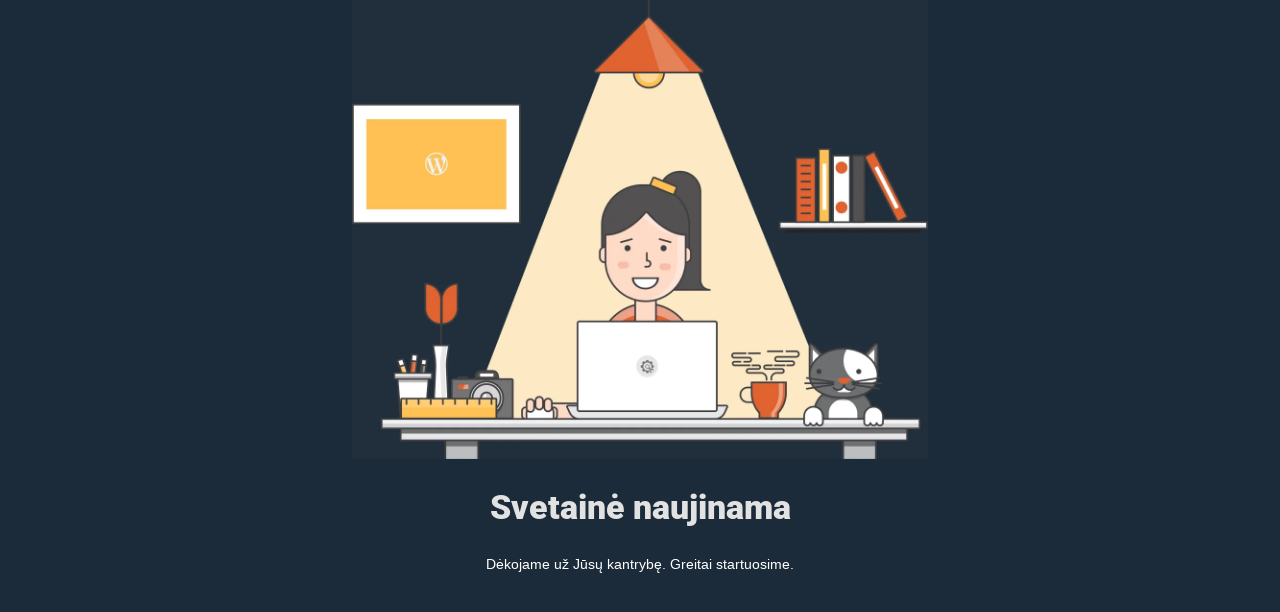

--- FILE ---
content_type: text/html; charset=UTF-8
request_url: https://apsirenkigiria.lt/dydis/4xl/
body_size: 618
content:
<!doctype html>
<html lang="en">
  <head>
    <meta charset="utf-8">
    <meta http-equiv="X-UA-Compatible" content="IE=edge">
    <meta name="viewport" content="width=device-width, initial-scale=1">
    <title>Apsirenk į girią is under construction</title>
    <meta name="description" content="" />
    <meta name="generator" content="Free UnderConstructionPage plugin for WordPress">
    <link rel="stylesheet" href="https://fonts.bunny.net/css?family=Roboto:400,900">    <link rel="stylesheet" href="https://apsirenkigiria.lt/wp-content/plugins/under-construction-page/themes/css/bootstrap.min.css?v=4.03" type="text/css">
<link rel="stylesheet" href="https://apsirenkigiria.lt/wp-content/plugins/under-construction-page/themes/css/common.css?v=4.03" type="text/css">
<link rel="stylesheet" href="https://apsirenkigiria.lt/wp-content/plugins/under-construction-page/themes/cyber_chick_dark/style.css?v=4.03" type="text/css">
<link rel="stylesheet" href="https://apsirenkigiria.lt/wp-content/plugins/under-construction-page/themes/css/font-awesome.min.css?v=4.03" type="text/css">
<link rel="icon" href="https://apsirenkigiria.lt/wp-content/plugins/under-construction-page/themes/images/favicon.png" />
  </head>

  <body>
    <div id="hero-image">
      <img src="https://apsirenkigiria.lt/wp-content/plugins/under-construction-page/themes/cyber_chick_dark/cyber_chick_dark.png" alt="Cyber Chick at work in the dark" title="Cyber Chick at work in the dark">
    </div>
    <div class="container">

      <div class="row">
        <div class="col-xs-12 col-md-12 col-lg-12">
          <h1>Svetainė naujinama</h1>
        </div>
      </div>

      <div class="row">
        <div class="col-xs-12 col-md-8 col-md-offset-2 col-lg-offset-2 col-lg-8">
          <p class="content">Dėkojame už Jūsų kantrybę. Greitai startuosime.</p>
        </div>
      </div>

      <div class="row" id="social">
        <div class="col-xs-12 col-md-12 col-lg-12">
          
        </div>
      </div>

    </div>
    
  </body>
</html>
